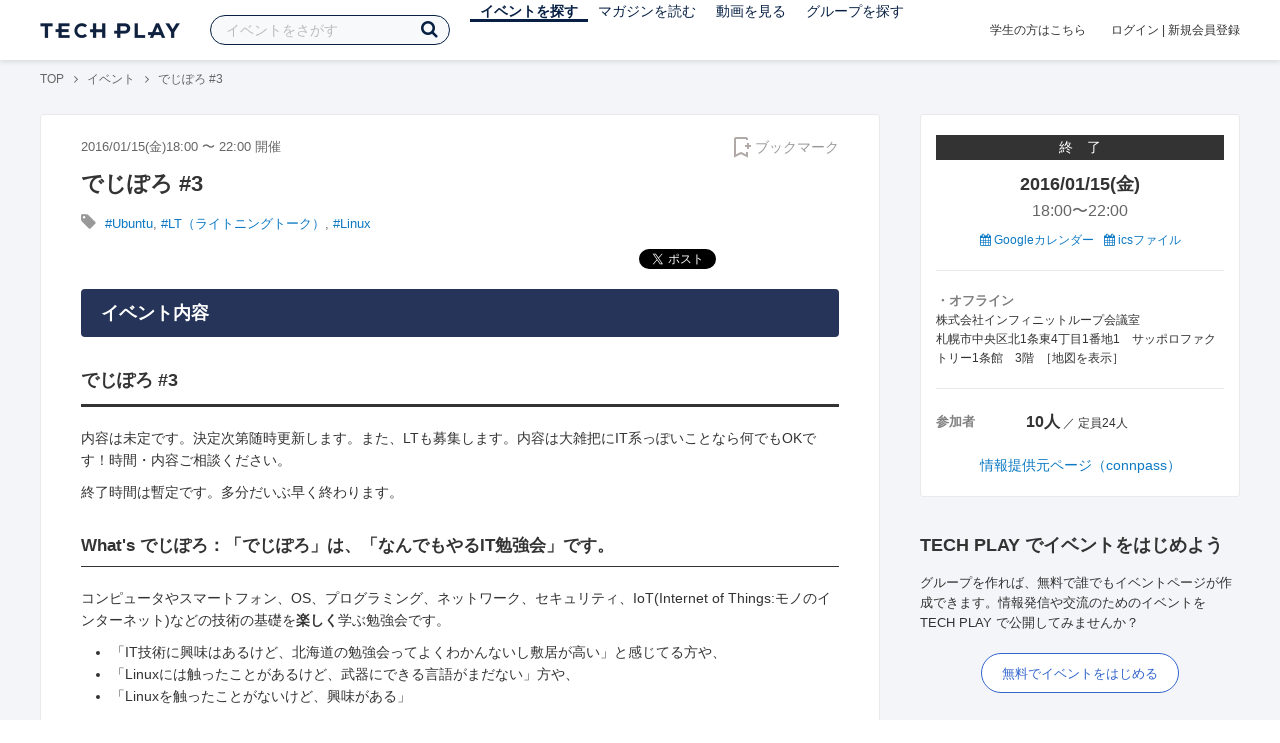

--- FILE ---
content_type: text/html; charset=UTF-8
request_url: https://techplay.jp/event/577528
body_size: 14776
content:
<!DOCTYPE html>
<html lang="ja">
<head>
    <meta charset="utf-8">
        <script>
    var dataLayer = dataLayer || [];
            dataLayer.push({ 'login': 'no', 'user_id': null });
    
    (function(w,d,s,l,i){w[l]=w[l]||[];w[l].push({'gtm.start':
        new Date().getTime(),event:'gtm.js'});var f=d.getElementsByTagName(s)[0],
        j=d.createElement(s),dl=l!='dataLayer'?'&l='+l:'';j.async=true;j.src=
        '//www.googletagmanager.com/gtm.js?id='+i+dl;f.parentNode.insertBefore(j,f);
    })(window,document,'script','dataLayer','GTM-K37XWQ');
</script>    <link rel="canonical" href="https://techplay.jp/event/577528" />

        
    <title>でじぽろ #3｜IT勉強会・イベントならTECH PLAY［テックプレイ］</title>
    <meta name="author" content="TECH PLAY">
    <meta name="keywords" content="TECH PLAY,テックプレイ,IT勉強会,ITセミナー,ITイベント,エンジニア勉強会,技術勉強会,IT勉強会カレンダー">
    <meta name="description" content="2016/01/15（金）開催 でじぽろ #3 内容は未定です。決定次第随時更新します。また、LTも募集します。内容は大雑把にIT系っぽいことなら何でもOKです！時間・内容ご相談ください。 終了時間は暫定です。多分だいぶ早く終わります。 What's でじぽろ：「でじぽろ」は、「なんでもやるIT勉強会」です。 コンピュータやスマートフォン、OS、プログラミング、ネットワーク、セキュリティ、IoT(Internet of Thin...">
    <meta property="fb:app_id" content="703735426307641" />
    <meta property="og:type" content="article" />
    <meta property="og:title" content="でじぽろ #3｜IT勉強会・イベントならTECH PLAY［テックプレイ］" />
    <meta property="og:description" content="2016/01/15（金）開催 でじぽろ #3 内容は未定です。決定次第随時更新します。また、LTも募集します。内容は大雑把にIT系っぽいことなら何でもOKです！時間・内容ご相談ください。 終了時間は暫定です。多分だいぶ早く終わります。 What's でじぽろ：「でじぽろ」は、「なんでもやるIT勉強会」です。 コンピュータやスマートフォン、OS、プログラミング、ネットワーク、セキュリティ、IoT(Internet of Thin..."/>
    <meta property="og:image" content="https://files.techplay.jp/4T9W9B0HG/images/top/no_image.png" />
    <meta property="og:url" content="https://techplay.jp/event/577528" />
    <meta property="og:site_name" content="TECH PLAY" />
    <meta property="og:locale" content="ja_JP" />
    <meta name="twitter:card" content="summary_large_image">
    <meta name="twitter:site" content="@techplayjp">
    <meta name="twitter:title" content="でじぽろ #3｜IT勉強会・イベントならTECH PLAY［テックプレイ］">
    <meta name="twitter:description" content="2016/01/15（金）開催 でじぽろ #3 内容は未定です。決定次第随時更新します。また、LTも募集します。内容は大雑把にIT系っぽいことなら何でもOKです！時間・内容ご相談ください。 終了時間は暫定です。多分だいぶ早く終わります。 What's でじぽろ：「でじぽろ」は、「なんでもやるIT勉強会」です。 コンピュータやスマートフォン、OS、プログラミング、ネットワーク、セキュリティ、IoT(Internet of Thin...">
    <meta name="twitter:image:src" content="https://files.techplay.jp/4T9W9B0HG/images/top/no_image.png">

    
    <meta name="csrf-token" content="s6lS11OJEcLD1BJvV31XEpwru9ta4rGTshalCXS8">
    <meta name="viewport" content="width=device-width, maximum-scale=1">
    <link rel="icon" type="image/x-icon" href="https://files.techplay.jp/4T9W9B0HG/images/favicon.ico">
    <link rel="apple-touch-icon" sizes="144x144" href="https://files.techplay.jp/4T9W9B0HG/images/icon/apple-touch-icon-144.png">
    <link rel="apple-touch-icon" sizes="152x152" href="https://files.techplay.jp/4T9W9B0HG/images/icon/apple-touch-icon-152.png">
    <link rel="apple-touch-icon" sizes="180x180" href="https://files.techplay.jp/4T9W9B0HG/images/icon/apple-touch-icon-180.png">
    <link rel="manifest" href="https://files.techplay.jp/4T9W9B0HG/manifest.json">
    <link href="https://fonts.googleapis.com/css?family=Noto+Sans+JP:400,700&amp;subset=japanese" rel="stylesheet">
    <link rel="stylesheet" href="https://files.techplay.jp/4T9W9B0HG/css/frontend.css">

    </head>
<body>
<noscript>
    <iframe src="//www.googletagmanager.com/ns.html?id=GTM-K37XWQ"
        height="0" width="0" style="display:none;visibility:hidden"></iframe>
</noscript><script>window.fbAsyncInit = function() {FB.init({appId:'703735426307641',xfbml:true,version:'v18.0'});};</script>
<script async defer crossorigin="anonymous" src="https://connect.facebook.net/ja_JP/sdk.js"></script>
<div class="wrap-body" id="mainContentArea">

<header id="js-pageheader" class="pageheader">
    <div class="pageheader-inner">
        <div class="pageheader-col">
            <div class="pageheader-logo">
                <a href="https://techplay.jp"><img src="https://files.techplay.jp/4T9W9B0HG/images/logo.png" alt="TECH PLAY"></a>
            </div>
            <div class="pageheader-search">
    <form method="get" name="event" action="https://techplay.jp/event/search">
        <input id="kw_search" type="text" class="pageheader-search-input" name="keyword" autocomplete="off" placeholder="イベントをさがす" value="">
        <button id="searchBtn" class="pageheader-search-btn" type="submit">
            <i class="fa fa-search" aria-label="キーワード検索"></i>
        </button>
    </form>
    <div id="suggest" style="display: none;"></div>
    </div>
            <nav class="pageheader-nav">
                <ul class="pageheader-nav-list">
                    <li class="pageheader-dropdown pageheader-nav-current">
                        <a href="https://techplay.jp/event">イベントを探す</a>
                        <ul class="pageheader-dropdown-content">
                            <li class=""><a href="https://techplay.jp/event/today">本日開催のイベント</a></li>
                            <li class=""><a href="https://techplay.jp/event/tomorrow">明日開催のイベント</a></li>
                            <li class=""><a href="https://techplay.jp/ranking/future_event">ランキング</a></li>
                            <li class=""><a href="https://techplay.jp/calendar">カレンダー</a></li>
                        </ul>
                    </li>
                    <li class="pageheader-dropdown ">
                        <a href="https://techplay.jp/column">マガジンを読む</a>
                        <ul class="pageheader-dropdown-content">
                            <li class=""><a href="https://techplay.jp/column">マガジン</a></li>
                            <li class=""><a href="https://techplay.jp/blog">技術ブログ</a></li>
                            <li class=""><a href="https://techplay.jp/book">書籍</a></li>
                        </ul>
                    </li>
                    <li class="">
                        <a href="https://techplay.jp/video">動画を見る</a>
                    </li>
                    <li class="pageheader-dropdown ">
                        <a href="https://techplay.jp/community">グループを探す</a>
                        <ul class="pageheader-dropdown-content">
                            <li class=""><a href="https://techplay.jp/community_entry">グループを作る</a></li>
                            <li><a href="https://owner.techplay.jp" target="_blank">イベント作成・管理</a></li>
                        </ul>
                    </li>
                </ul>
            </nav>
        </div>
        <div class="pageheader-col">
            <div class="pageheader-student">
                <a href="https://techplay.jp/student">学生の方はこちら</a>
            </div>
                            <div class="pageheader-login">
                    <a href="https://techplay.jp/login">ログイン</a>  |  <a href="https://techplay.jp/user/signup">新規会員登録</a>
                </div>
                    </div>
    </div>
</header>
    
<div class="wrap-body-bg">
        <div class="breadcrumbs" role="navigation">
    <ul class="breadcrumbs-inner">
        <li class="breadcrumbs-item"><a href="https://techplay.jp">TOP</a></li>
                                    <li class="breadcrumbs-item"><a href="https://techplay.jp/event">イベント</a></li>
                            <li class="breadcrumbs-item">でじぽろ #3</li>
    </ul>
</div>

<script type="application/ld+json">
{
    "@context": "https:\/\/schema.org",
    "@type": "BreadcrumbList",
    "itemListElement": [
        {
            "@type": "ListItem",
            "position": 1,
            "name": "TOP",
            "item": "https:\/\/techplay.jp"
        },
        {
            "@type": "ListItem",
            "position": 2,
            "name": "\u30a4\u30d9\u30f3\u30c8",
            "item": "https:\/\/techplay.jp\/event"
        },
        {
            "@type": "ListItem",
            "position": 3,
            "name": "\u3067\u3058\u307d\u308d #3",
            "item": "https:\/\/techplay.jp\/event\/577528"
        }
    ]
}
</script>
    <div class="l-card l-card-medium-padding l-row l-row-between l-row-alignStart eventDetail">
        <div class="l-card-medium l-shrink" role="main">
            <article class="eventDetail-wrapper">
                                <div class="eventDetail-innerSpace">
                    <header class="eventDetail-header">
                        <h1 class="eventDetail-heading">でじぽろ #3</h1>
                        <div class="d-flex justify-content-between align-items-center mB10">
                            <div class="fs13 cGY-3">
                                2016/01/15(金)18:00
                                                                    〜
                                                                            22:00
                                                                                                    開催
                            </div>
                            <a href="https://techplay.jp/login" class="bookmark-btn" data-is-text="true" title="ブックマーク">
        <span class="bookmark-icon"></span><span class="bookmark-text">ブックマーク</span>
    </a>
                        </div>
                                            </header>
                                            <div class="tags-text"><i class="fa fa-lg fa-tag"></i>
                                                            <a href="https://techplay.jp/event/tag/ubuntu" class="tags-item">#Ubuntu</a>,                                                             <a href="https://techplay.jp/event/tag/lightningtalks" class="tags-item">#LT（ライトニングトーク）</a>,                                                             <a href="https://techplay.jp/event/tag/linux" class="tags-item">#Linux</a>                                                    </div>
                                        
                    
                                                                
                    <div class="event-detail">

                        
                        <div class="body">
                            
                            
                                                                        <div class="social-icon-area social"></div>
                        
                            <h2>イベント内容</h2>
                            <section id="edited" class="text">
                                <h2>でじぽろ #3</h2>
<p>内容は未定です。決定次第随時更新します。また、LTも募集します。内容は大雑把にIT系っぽいことなら何でもOKです！時間・内容ご相談ください。</p>
<p>終了時間は暫定です。多分だいぶ早く終わります。</p>
<h3>What's でじぽろ：「でじぽろ」は、「なんでもやるIT勉強会」です。</h3>
<p>コンピュータやスマートフォン、OS、プログラミング、ネットワーク、セキュリティ、IoT(Internet of Things:モノのインターネット)などの技術の基礎を<b>楽しく</b>学ぶ勉強会です。</p>
<ul>
<li>「IT技術に興味はあるけど、北海道の勉強会ってよくわかんないし敷居が高い」と感じてる方や、</li>
<li>「Linuxには触ったことがあるけど、武器にできる言語がまだない」方や、</li>
<li>「Linuxを触ったことがないけど、興味がある」</li>
</ul>
<p>といったレベルの方に照準を合わせて行います。
学生も社会人の方も歓迎です。</p>
<p>講義や演習を通じて、スタッフと一緒に勉強しましょう</p>
<h3>おだいもく　（随時更新します）</h3>
<table>
<thead>
<tr>
<th align="center">テーマ</th>
<th align="center">発表者</th>
<th align="center">内容</th>
<th align="center">演習</th>
</tr>
</thead>
<tbody>
<tr>
<td align="center">Intro</td>
<td align="center">nasa9084</td>
<td align="center">ご挨拶</td>
<td align="center"></td>
</tr>
<tr>
<td align="center">editor</td>
<td align="center">nasa9084</td>
<td align="center">エディタ戦争のお話</td>
<td align="center">なし</td>
</tr>
<tr>
<td align="center">LT</td>
<td align="center">@manzyun</td>
<td align="center">女子高生に半ば強制的にPythonを教えて思ったことをつらつら</td>
<td align="center"></td>
</tr>
<tr>
<td align="center">(休憩)</td>
<td align="center"></td>
<td align="center">---おやつ休憩---</td>
<td align="center"></td>
</tr>
<tr>
<td align="center">Network</td>
<td align="center">nasa9084</td>
<td align="center">HTTPのキホン</td>
<td align="center">なし</td>
</tr>
<tr>
<td align="center">API</td>
<td align="center">こばやし</td>
<td align="center">APIで遊んでみよう</td>
<td align="center">あり</td>
</tr>
<tr>
<td align="center">Outro</td>
<td align="center">nasa9084</td>
<td align="center">ご挨拶・懇親会参加確認</td>
<td align="center"></td>
</tr>
</tbody>
</table>
<h3>その他</h3>
<h4>休憩時間について</h4>
<p><b>参加者の方にはペットボトルの飲み物と、おやつがでます。</b></p>
<h4>コンピュータの持ち込みについて</h4>
<p>各テーマでは、時間を取って演習を行う場合があります。<br>
<b>必須ではありません</b>が、以下の要件を満たすノートPCを持参されることを<b>強くおすすめ</b>します。</p>
<ul>
<li>
<p>サクサク動くUNIX系OS搭載コンピュータ</p>
</li>
<li>
<p>HDD空き容量：5GB以上</p>
</li>
</ul>
<p>Windowsをご利用の方は、VirtualBox上でubuntuを利用していただくことをおすすめします。</p>
<p>演習で必要となる環境等については、上記お題目をご確認ください。</p>
<p>なお、ubuntu 日本語Remix(最新版)および仮想ハードディスクイメージ(ubuntu 14.04LTS/ubuntu15.10)は以下からダウンロードすることができます。<br>
<a href="https://www.ubuntulinux.jp/home" rel="nofollow">ubuntu Japanese Team</a></p>
<h4>参加費について</h4>
<p>参加費は主として、<b>飲み物代、おやつ代</b>、<b>会場費</b>などに充てられます。</p>
<h4>懇親会について</h4>
<p>参加者がいれば、懇親会を予定しています。参加者数にもよりますが、おおよその予算は3000円前後です。</p>
                            </section>
                            
                                                            <h2>注意事項</h2>
                                <div class="mB40 fs14">※ こちらのイベント情報は、外部サイトから取得した情報を掲載しています。<br>※ 掲載タイミングや更新頻度によっては、情報提供元ページの内容と差異が発生しますので予めご了承ください。<br>※ 最新情報の確認や参加申込手続き、イベントに関するお問い合わせ等は情報提供元ページにてお願いします。</div>
                            
                            
                                                    <div class="submit" id="v-event-detail-submit">
                                                                <a rel="nofollow" href="https://techplay.jp/event/join/577528" class="btn xl white" target="_blank">情報提供元ページ（connpass）へ</a>
                                    <div v-cloak>
    <v-modal
        :id="modalName"
        :name="modalName"
        width="900px"
        height="440px"
        :scrollable="false"
    >
    <div class="userRegister">
        <div>
            <h2 class="userRegister-heading userRegister-heading-center">新規会員登録</h2>
            <p class="userRegister-text userRegister-text-center">
                このイベントに申し込むには会員登録が必要です。<br>
                アカウント登録済みの方は<a href="https://techplay.jp/login">ログイン</a>してください。
            </p>
            <hr>
            <div class="userRegister-signIn">
                <ul class="userRegister-signIn-social">
                    <li class="userRegister-signIn-social-google">
                        <a href="https://techplay.jp/login/google">
                            <span class="fa fa-lg fa-fw fa-google" aria-hidden="true"></span>Googleで登録
                        </a>
                    </li>
                    <li class="userRegister-signIn-social-twitter">
                        <a href="https://techplay.jp/login/twitter">
                            <span class="fa fa-lg fa-fw fa-twitter" aria-hidden="true"></span>Xで登録
                        </a>
                    </li>
                    <li class="userRegister-signIn-social-github">
                        <a href="https://techplay.jp/login/github">
                            <span class="fa fa-lg fa-fw fa-github" aria-hidden="true"></span>GitHubで登録
                        </a>
                    </li>
                    <li class="userRegister-signIn-social-mail">
                        <a href="https://techplay.jp/user/create">
                            <span class="fa fa-lg fa-fw fa-envelope-o" aria-hidden="true"></span>メールアドレスで登録
                        </a>
                    </li>
                </ul>
            </div>
            <hr>
            <div class="userRegister-text"><p>※ ソーシャルアカウントで登録するとログインが簡単に行えます。</p><p>※ 連携したソーシャルアカウントは、会員登録完了後にいつでも変更できます。</p></div>
        </div>
    </div>
    </v-modal>
</div>                            </div>
                                                        <div class="apilogo"><img src="https://files.techplay.jp/4T9W9B0HG/images/top/apilogo_connpass.png" alt="connpass"></div>
                                                    
                        </div>
                    </div>
                                                                                                    </div>
            </article>
                                                <section class="column-section" id="ga-tag-related-column">
        <h2 class="column-section-borderHeading">人気のマガジン</h2>
        <div class="l-card-main l-card-overflow column-section-inner">
                            <div class="column-section-list">
                    <h3 class="column-section-list-heading">
                        <a href="https://techplay.jp/column/577">JavaScriptをHTMLで使う方法</a>
                    </h3>
                    <a class="column-section-list-thumbnail" href="https://techplay.jp/column/577">
                        <img src="https://s3.techplay.jp/tp-images/column/1/7879c9fb85c9cea8fd4693a316da7090140fdb84.png?w=320" alt="JavaScriptをHTMLで使う方法">
                    </a>
                </div>
                            <div class="column-section-list">
                    <h3 class="column-section-list-heading">
                        <a href="https://techplay.jp/column/568">JavaScriptのfunctionを基本から解説</a>
                    </h3>
                    <a class="column-section-list-thumbnail" href="https://techplay.jp/column/568">
                        <img src="https://s3.techplay.jp/tp-images/column/1/0329ffa1a33d7b0e3e555a183cd41f2ef7d56902.png?w=320" alt="JavaScriptのfunctionを基本から解説">
                    </a>
                </div>
                            <div class="column-section-list">
                    <h3 class="column-section-list-heading">
                        <a href="https://techplay.jp/column/548">JavaScriptのsetTimeoutとsetIntervalを理解しマスターする</a>
                    </h3>
                    <a class="column-section-list-thumbnail" href="https://techplay.jp/column/548">
                        <img src="https://s3.techplay.jp/tp-images/column/1/e264417365aff764128c2325da2913fe72d964a5.jpg?w=320" alt="JavaScriptのsetTimeoutとsetIntervalを理解しマスターする">
                    </a>
                </div>
                            <div class="column-section-list">
                    <h3 class="column-section-list-heading">
                        <a href="https://techplay.jp/column/528">JavaScriptの基本である連想配列をマスターする</a>
                    </h3>
                    <a class="column-section-list-thumbnail" href="https://techplay.jp/column/528">
                        <img src="https://s3.techplay.jp/tp-images/column/1/949ac0ba00e40a9a218770599e65c9dcf1ce5e7b.jpg?w=320" alt="JavaScriptの基本である連想配列をマスターする">
                    </a>
                </div>
                            <div class="column-section-list">
                    <h3 class="column-section-list-heading">
                        <a href="https://techplay.jp/column/469">【JavaScript】if文を使った条件分岐の書き方</a>
                    </h3>
                    <a class="column-section-list-thumbnail" href="https://techplay.jp/column/469">
                        <img src="https://s3.techplay.jp/tp-images/column/1/ca06a2b639cf0ba2e184ae264c74276d9cb9663a.jpg?w=320" alt="【JavaScript】if文を使った条件分岐の書き方">
                    </a>
                </div>
                            <div class="column-section-list">
                    <h3 class="column-section-list-heading">
                        <a href="https://techplay.jp/column/298">アルゴリズムとは何か？アルゴリズムの意味を理解してもっと楽しく学ぼう！</a>
                    </h3>
                    <a class="column-section-list-thumbnail" href="https://techplay.jp/column/298">
                        <img src="https://s3.techplay.jp/tp-images/column/1/de6e940e55aaa9589d252133e1c6d2999f6251b0.png?w=320" alt="アルゴリズムとは何か？アルゴリズムの意味を理解してもっと楽しく学ぼう！">
                    </a>
                </div>
                    </div>
    </section>
        </div>
        <div class="l-card-right l-shrink eventAside" id="v-event-detail-attend">
    <div class="box eventAside-inner">
                    <div class="label-status label-status-end">終　了</div>
                        <time class="eventAside-day" datetime="2016-01-15">2016/01/15(金)</time>
        <div class="eventAside-time eventAside-time-row">
            <time datetime="18:00">18:00</time>〜
                        <time datetime="22:00">22:00</time>
                    </div>
        
        <ul class="eventAside-calendarList">
            <li>
                <a href="http://www.google.com/calendar/event?action=TEMPLATE&amp;text=%E3%81%A7%E3%81%98%E3%81%BD%E3%82%8D+%233&amp;details=https%3A%2F%2Ftechplay.jp%2Fevent%2F577528%3Futm_medium%3Dreferral%26utm_source%3Dgoogle_calendar%26utm_campaign%3Dgoogle_calendar&amp;location=%E6%A0%AA%E5%BC%8F%E4%BC%9A%E7%A4%BE%E3%82%A4%E3%83%B3%E3%83%95%E3%82%A3%E3%83%8B%E3%83%83%E3%83%88%E3%83%AB%E3%83%BC%E3%83%97%E4%BC%9A%E8%AD%B0%E5%AE%A4+%E6%9C%AD%E5%B9%8C%E5%B8%82%E4%B8%AD%E5%A4%AE%E5%8C%BA%E5%8C%971%E6%9D%A1%E6%9D%B14%E4%B8%81%E7%9B%AE1%E7%95%AA%E5%9C%B01%E3%80%80%E3%82%B5%E3%83%83%E3%83%9D%E3%83%AD%E3%83%95%E3%82%A1%E3%82%AF%E3%83%88%E3%83%AA%E3%83%BC1%E6%9D%A1%E9%A4%A8%E3%80%803%E9%9A%8E+&amp;dates=20160115T090000Z%2F20160115T130000Z&amp;trp=false&amp;sprop=https%3A%2F%2Ftechplay.jp%2Fevent%2F577528%26sprop%3Dname%3Atechplay" target="_blank"><i class="fa fa-calendar" aria-hidden="true"></i> Googleカレンダー</a>
            </li>
            <li>
                <a href="https://techplay.jp/event/ics/577528"><i class="fa fa-calendar" aria-hidden="true"></i> icsファイル</a>
            </li>
        </ul>

        <dl class="eventAside-info">
            
                        <dt class="eventAside-info-title">・オフライン</dt>
            <dd class="eventAside-info-item">
                                    株式会社インフィニットループ会議室<br>
                                                    札幌市中央区北1条東4丁目1番地1　サッポロファクトリー1条館　3階 &nbsp;［<a href="https://maps.google.com/maps?q=%E6%9C%AD%E5%B9%8C%E5%B8%82%E4%B8%AD%E5%A4%AE%E5%8C%BA%E5%8C%971%E6%9D%A1%E6%9D%B14%E4%B8%81%E7%9B%AE1%E7%95%AA%E5%9C%B01%E3%80%80%E3%82%B5%E3%83%83%E3%83%9D%E3%83%AD%E3%83%95%E3%82%A1%E3%82%AF%E3%83%88%E3%83%AA%E3%83%BC1%E6%9D%A1%E9%A4%A8%E3%80%803%E9%9A%8E+&amp;z=17" target="_blank">地図を表示</a>］
                            </dd>
                    </dl>

        
        
        
        
                <dl class="eventAside-info eventAside-info-row">
            <dt class="eventAside-info-title">参加者</dt>
            <dd class="eventAside-info-item">
                                    <em class="">10人</em>
                    ／                                定員24人            </dd>
        </dl>
                    
                <p class="eventAside-outer">
                        <a rel="nofollow" href="https://techplay.jp/event/join/577528" target="_blank">情報提供元ページ（connpass）</a>
                    </p>
        
            </div>

        
    
        
        <div class="box" id="ga-side-community-entry">
    <div class="heading"><h2 class="title">TECH PLAY でイベントをはじめよう</h2></div>
    <div class="content">
        <p class="fs13">グループを作れば、無料で誰でもイベントページが作成できます。情報発信や交流のためのイベントをTECH PLAY で公開してみませんか？</p>
        <div class="mT20 text-center">
            <a class="btn-blue-line btn-blue-line-m btn-blue-line-w" href="https://techplay.jp/community_entry">無料でイベントをはじめる</a>
        </div>
    </div>
</div>

        
    <div class="box">
        <div class="heading"><h2 class="title">タグからイベントをさがす</h2></div>
        <div class="tags">
            <a class="tags-item" href="https://techplay.jp/event/tag/ux">UX</a>
<a class="tags-item" href="https://techplay.jp/event/tag/security">セキュリティ</a>
<a class="tags-item" href="https://techplay.jp/event/tag/javascript">JavaScript</a>
<a class="tags-item" href="https://techplay.jp/event/tag/android">Android</a>
<a class="tags-item" href="https://techplay.jp/event/tag/iot">IoT</a>
<a class="tags-item" href="https://techplay.jp/event/tag/vr">VR</a>
<a class="tags-item" href="https://techplay.jp/event/tag/kubernetes">Kubernetes</a>
<a class="tags-item" href="https://techplay.jp/event/tag/ios">iOS</a>
<a class="tags-item" href="https://techplay.jp/event/tag/python">Python</a>
<a class="tags-item" href="https://techplay.jp/event/tag/deeplearning">Deep Learning</a>
        </div>
        <div class="jumpLink">
            <a href="https://techplay.jp/tag"><i class="fa fa-caret-right" aria-hidden="true"></i>タグ一覧からさがす</a>
        </div>
    </div>

        
                    <div class="box">
        <div class="heading"><h2 class="title">関連動画</h2></div>
        <div class="content">
                            <article class="video-related">
    <h2 class="video-related-heading">
        <a href="https://techplay.jp/video/271">【テスト自動化の勘所】失敗しないために押さえておくべきエキスパート直伝のTip...</a>
    </h2>
    <a class="video-related-thumbnail video-play" href="https://techplay.jp/video/271">
        <img src="https://img.youtube.com/vi/fwdFOnX5NqE/default.jpg" alt="【テスト自動化の勘所】失敗しないために押さえておくべきエキスパート直伝のTips集－継続運用を考えたテスト自動化構築のための考慮ポイント－">
    </a>
</article>
                            <article class="video-related">
    <h2 class="video-related-heading">
        <a href="https://techplay.jp/video/319">入社2年目のチャレンジ！顧客と共に事業を創る、NRI流&rdquo;コンサル&times;ソリューション&rdquo;...</a>
    </h2>
    <a class="video-related-thumbnail video-play" href="https://techplay.jp/video/319">
        <img src="https://img.youtube.com/vi/Z6X_XdGxlvQ/default.jpg" alt="入社2年目のチャレンジ！顧客と共に事業を創る、NRI流&rdquo;コンサル&times;ソリューション&rdquo;開発">
    </a>
</article>
                            <article class="video-related">
    <h2 class="video-related-heading">
        <a href="https://techplay.jp/video/332">【みんなのコード&times;GMOインターネットグループ&times;ウイングアーク１ｓｔ】北九州の事...</a>
    </h2>
    <a class="video-related-thumbnail video-play" href="https://techplay.jp/video/332">
        <img src="https://img.youtube.com/vi/nfNt_Iv6sHw/default.jpg" alt="【みんなのコード&times;GMOインターネットグループ&times;ウイングアーク１ｓｔ】北九州の事例から考える、未来のエンジニアを育てるためにエンジニアができることって何だろう KITAKYUSHU Tech Day1">
    </a>
</article>
                    </div>
    </div>
    
            <div class="box">
        <div class="focusedEvent">
            <div class="heading"><h2>注目のイベント</h2></div>
            <div class="content">
                <div class="event-card-list">
                                    <div class="event-card" data-ad-inview="event_detail/events/989779">
                        <div class="event-card-inner">
                            <header class="event-card-header">
                                <div class="event-card-title">
                                    <a href="https://techplay.jp/ad/event_detail/events/989779">《及川卓也さんモデレーター登壇》動き続ける社会を設計せよ！リアルタイム性・安全性・信頼性を支えるエンジニアリング《トヨタ&times;NISSAN&times;セブン銀行&times;北國銀行》【TECH DRIVERS Day5】</a>
                                </div>
                            </header>
                            <div class="event-card-info">
                                2026/01/29(木) 開催
                            </div>
                        </div>
                        <a href="https://techplay.jp/ad/event_detail/events/989779" class="event-card-thumbnail" style="background-image: url(https://s3.techplay.jp/tp-images/event/ff5475135cab1291d36ed728ed1f693ceafe2071.jpg?w=600)" title="《及川卓也さんモデレーター登壇》動き続ける社会を設計せよ！リアルタイム性・安全性・信頼性を支えるエンジニアリング《トヨタ&times;NISSAN&times;セブン銀行&times;北國銀行》【TECH DRIVERS Day5】"></a>
                    </div>
                                    <div class="event-card" data-ad-inview="event_detail/events/989829">
                        <div class="event-card-inner">
                            <header class="event-card-header">
                                <div class="event-card-title">
                                    <a href="https://techplay.jp/ad/event_detail/events/989829">TECH PLAY Career Talk ～テックリードが語る、これからの技術とキャリア～</a>
                                </div>
                            </header>
                            <div class="event-card-info">
                                2026/01/15(木) 開催
                            </div>
                        </div>
                        <a href="https://techplay.jp/ad/event_detail/events/989829" class="event-card-thumbnail" style="background-image: url(https://s3.techplay.jp/tp-images/event/4a27988c40794a74d04daa8c462386d744625232.jpg?w=600)" title="TECH PLAY Career Talk ～テックリードが語る、これからの技術とキャリア～"></a>
                    </div>
                                </div>
            </div>
        </div>
    </div>
    
        
        <div class="box">
    <div class="randomBanner">
        <a href="https://techplay.jp/community_group/tug" target="_blank">
            <img src="https://s3.techplay.jp/tp-images/event/1/WgjTxmFHZkAqMj9l1AEXAMJxxQBDu73UBflDyX8m.png?w=600" alt="Tableau ユーザー会">
        </a>
        <a class="mT10" href="https://techplay.jp/community_group/snowflake_users" target="_blank">
            <img src="https://s3.techplay.jp/tp-images/event/1/RHEL9hy7zRTw6F9lVwqPkQnL2x36v8NZR42zIpxQ.png?w=600" alt="Snowflake ユーザー会">
        </a>
        <a class="mT10" href="https://techplay.jp/community_group/canva_village" target="_blank">
            <img src="https://s3.techplay.jp/tp-images/event/1/IwhJbMs2N7GqkcofAniVkBbL9KdxzDZCQBNzaROH.png?w=600" alt="Canva Village">
        </a>
    </div>
</div>

    <div v-cloak>
    <v-modal
        :id="modalName"
        :name="modalName"
        width="900px"
        height="440px"
        :scrollable="false"
    >
    <div class="userRegister">
        <div>
            <h2 class="userRegister-heading userRegister-heading-center">新規会員登録</h2>
            <p class="userRegister-text userRegister-text-center">
                このイベントに申し込むには会員登録が必要です。<br>
                アカウント登録済みの方は<a href="https://techplay.jp/login">ログイン</a>してください。
            </p>
            <hr>
            <div class="userRegister-signIn">
                <ul class="userRegister-signIn-social">
                    <li class="userRegister-signIn-social-google">
                        <a href="https://techplay.jp/login/google">
                            <span class="fa fa-lg fa-fw fa-google" aria-hidden="true"></span>Googleで登録
                        </a>
                    </li>
                    <li class="userRegister-signIn-social-twitter">
                        <a href="https://techplay.jp/login/twitter">
                            <span class="fa fa-lg fa-fw fa-twitter" aria-hidden="true"></span>Xで登録
                        </a>
                    </li>
                    <li class="userRegister-signIn-social-github">
                        <a href="https://techplay.jp/login/github">
                            <span class="fa fa-lg fa-fw fa-github" aria-hidden="true"></span>GitHubで登録
                        </a>
                    </li>
                    <li class="userRegister-signIn-social-mail">
                        <a href="https://techplay.jp/user/create">
                            <span class="fa fa-lg fa-fw fa-envelope-o" aria-hidden="true"></span>メールアドレスで登録
                        </a>
                    </li>
                </ul>
            </div>
            <hr>
            <div class="userRegister-text"><p>※ ソーシャルアカウントで登録するとログインが簡単に行えます。</p><p>※ 連携したソーシャルアカウントは、会員登録完了後にいつでも変更できます。</p></div>
        </div>
    </div>
    </v-modal>
</div></div>    </div>
                    <aside class="featuredTagArea">
    <header class="featuredTagArea-header">
        <h2 class="featuredTagArea-heading">注目のタグ</h2>
    </header>
    <div class="featuredTagArea-main tags">
        <a class="tags-item" href="https://techplay.jp/tag/ux">UX</a>
<a class="tags-item" href="https://techplay.jp/tag/kubernetes">Kubernetes</a>
<a class="tags-item" href="https://techplay.jp/tag/aws">AWS</a>
<a class="tags-item" href="https://techplay.jp/tag/ios">iOS</a>
<a class="tags-item" href="https://techplay.jp/tag/python">Python</a>
<a class="tags-item" href="https://techplay.jp/tag/bigdata">ビッグデータ</a>
<a class="tags-item" href="https://techplay.jp/tag/machinelearning">機械学習</a>
<a class="tags-item" href="https://techplay.jp/tag/desitalmarketing">デジタルマーケティング</a>
<a class="tags-item" href="https://techplay.jp/tag/go">Go</a>
<a class="tags-item" href="https://techplay.jp/tag/azure">Azure</a>
        <a class="tags-item" href="https://techplay.jp/tag"><i class="fa fa-list-ul" aria-hidden="true"></i> タグ一覧からさがす</a>
    </div>
</aside>
</div>

<div id="footerArea">
        <footer class="pageFooter">
                <div class="pageFooter-menu">
    <div class="pageFooter-menu-inner">
        <section class="pageFooter-menu-col">
            <h4 class="pageFooter-menu-title">CONTENTS</h4>
            <ul class="pageFooter-menu-content">
                <li><a href="https://techplay.jp/event">イベント</a></li>
                <li><a href="https://techplay.jp/calendar">カレンダー</a></li>
                <li><a href="https://techplay.jp/column">マガジン</a></li>
                <li><a href="https://techplay.jp/blog">技術ブログ</a></li>
                <li><a href="https://techplay.jp/video">動画</a></li>
                <li><a href="https://techplay.jp/book">書籍</a></li>
                <li><a href="https://techplay.jp/community">グループ</a></li>
                <li><a href="https://techplay.jp/ranking/future_event">ランキング</a></li>
                <li><a href="https://techplay.jp/tag">タグ一覧</a></li>
            </ul>
        </section>
        <section class="pageFooter-menu-col">
            <h4 class="pageFooter-menu-title">TECH PLAY BUSINESS</h4>
            <ul class="pageFooter-menu-content">
                <li><a href="https://business.techplay.jp?utm_campaign=FY24_BRD_Link_TECHPLAYtoBUSINESS&amp;utm_source=techplay&amp;utm_medium=referral&amp;utm_content=footer" target="_blank">TECH PLAY BUSINESSとは？</a></li>
                <li><a href="https://business.techplay.jp/recruit?utm_campaign=FY24_BRD_Link_TECHPLAYtoBUSINESS&amp;utm_source=techplay&amp;utm_medium=referral&amp;utm_content=footer" target="_blank">エンジニア採用</a></li>
                <li><a href="https://business.techplay.jp/academy?utm_campaign=FY24_BRD_Link_TECHPLAYtoBUSINESS&amp;utm_source=techplay&amp;utm_medium=referral&amp;utm_content=footer" target="_blank">DX / デジタル人材育成</a></li>
                <li><a href="https://business.techplay.jp/engineer-bootcamp?utm_campaign=FY24_BRD_Link_TECHPLAYtoBUSINESS&amp;utm_source=techplay&amp;utm_medium=referral&amp;utm_content=footer" target="_blank">エンジニア育成</a></li>
                <li><a href="https://info.techplay.jp/document_mediaguide?utm_campaign=FY24_BRD_LP_TECHPLAYmediaguide&amp;utm_source=techplay&amp;utm_medium=referral&amp;utm_content=footer" target="_blank">広告掲載</a></li>
            </ul>
        </section>
        <section class="pageFooter-menu-col">
            <h4 class="pageFooter-menu-title">ABOUT</h4>
            <ul class="pageFooter-menu-content">
                <li><a href="https://techplay.jp/about">TECH PLAYとは？</a></li>
                <li><a href="https://techplay.jp/information">お知らせ</a></li>
                <li><a href="https://techplay.jp/company">運営会社</a></li>
                <li><a href="https://techplay.jp/faq">よくある質問</a></li>
                <li><a href="https://techplay.jp/community_entry">イベントをはじめる</a></li>
                <li><a href="https://owner.techplay.jp" target="_blank">イベント管理</a></li>
                            </ul>
        </section>
        <section class="pageFooter-menu-col">
            <h4 class="pageFooter-menu-title">POLICY</h4>
            <ul class="pageFooter-menu-content">
                <li><a href="https://techplay.jp/terms_of_use">TECH PLAY サービスユーザー利用規約</a></li>
                <li><a href="https://techplay.jp/privacy">個人情報の取扱いについて</a></li>
                <li><a href="https://techplay.jp/asct">特定商取引に関する法律に基づく表示</a></li>
                <li><a href="https://persol-innovation.co.jp/policy/cookie/">パーソナルデータの外部送信について</a></li>
            </ul>
        </section>
    </div>
</div>
                <div class="pageFooter-info">
    <div class="pageFooter-info-inner">
        <p class="pageFooter-info-copyright"><small>(c) 2026 PERSOL INNOVATION CO., LTD.</small></p>
        <ul class="pageFooter-info-sns">
            <li>
                <a class="pageFooter-info-sns-twitter" href="https://x.com/techplayjp" title="X" target="_blank">
                    <i class="fa fa-twitter" aria-hidden="true"></i>
                </a>
            </li>
            <li>
                <a class="pageFooter-info-sns-facebook" href="https://www.facebook.com/285819165154880" title="Facebookページ" target="_blank">
                    <i class="fa fa-facebook" aria-hidden="true"></i>
                </a>
            </li>
            <li>
                <a class="pageFooter-info-sns-youtube" href="https://www.youtube.com/@techplay4535/videos" title="YouTube" target="_blank">
                    <i class="fa fa-youtube-play" aria-hidden="true"></i>
                </a>
            </li>
            <li>
                <a class="pageFooter-info-sns-rss" href="https://rss.techplay.jp/event/w3c-rss-format/rss.xml" title="新規イベントFeed" target="_blank">
                    <i class="fa fa-rss" aria-hidden="true"></i>
                </a>
            </li>
        </ul>
    </div>
</div>
    </footer>
</div>

</div>
<div id="js-flash-msg-area" class="flashMessageArea"></div>
<script src="https://files.techplay.jp/4T9W9B0HG/js/frontend.js" crossorigin="anonymous"></script>
<script>
            (function() {
                        var suggestList = [".NET","3D","A\/B\u30c6\u30b9\u30c8","A2A","Adobe XD","Alexa","Alibaba Cloud","Anaconda","Android","Android Studio","Angular","Ansible","Apache","Apache Spark","API","AR","Arduino","Atom","AWS","Azure","Babel","bash","BioTech","Blender","Bot","C#","C++","CAD","CAE","CakePHP","Canva","CDN","CentOS","ChatGPT","ChatOps","CI\/CD","Cisco","CivicTech","Claude Code","Cline","CMS","COBOL","CRM","CS","CSS","Cursor","CX","Cypress","C\u8a00\u8a9e","Dart","Datadog","Deep Learning","DevOps","Django","DNS","Docker","Drupal","DX","Eclipse","EdTech","EFO","Elasticsearch","Electron","Elixir","Elm","Emacs","Embulk","Erlang","ERP","Ethereum","FaaS","Figma","Fintech","Firebase","Flask","Flutter","FoodTech","FPGA","GA4","GIS","Git","GitHub","GitHub Copilot","Go","Google Analytics","Google Apps Script","Google BigQuery","Google Cloud","Google Colab","Google Workspace","GPU","GraphQL","Hadoop","Haskell","HealthTech","Heroku","HoloLens","HR\u30c6\u30af\u30ce\u30ed\u30b8\u30fc","HTML","Hyper-V","IaaS","IaC","IBM Cloud","IDaaS","IDE","iOS","IoT","Java","JavaScript","Jenkins","Jest","jQuery","Julia","Jupyter","Kaggle","Kibana","kintone","Kotlin","Kubernetes","LangChain","Laravel","Linux","Lisp","Looker","LPO","LT\uff08\u30e9\u30a4\u30c8\u30cb\u30f3\u30b0\u30c8\u30fc\u30af\uff09","MaaS","Mackerel","macOS","MCP","MeCab","Meetup","micro:bit","Microservices","MLOps","MongoDB","MR","MySQL","NestJS","New Relic","Next.js","NFC","NFT","Nginx","Node-RED","Node.js","NoSQL","Nuxt.js","OAuth","Objective-C","Oculus","OpenShift","OpenStreetMap","Oracle","OSS","OWASP","PaaS","PayPal","Perl","PHP","Playwright","PostgreSQL","Power Apps","Power BI","PowerShell","PWA","Python","Qlik","R","RAG","Raspberry Pi","React","Redis","Redmine","Redux","Remix","RESAS","RPA","Ruby","Ruby on Rails","Rust","SaaS","Salesforce","SAP","Sass","Scala","Scratch","SDGs","Selenium","SEO","Serverless","Shell","Sketch","Snowflake","Solr","Spine","SportTech","SpriteStudio","SQL","SQLite","SQLServer","SRE","Sublime Text","Swift","Tableau","TDD","TensorFlow","Terraform","Transformers","Treasure Data","TypeScript","Ubuntu","UI\u30c7\u30b6\u30a4\u30f3","Unity","Unreal Engine","UX","Vagrant","Vim","VirtualBox","Visual Basic","Visual Studio","VMware","VR","Vue.js","VUI","web3","webpack","WebRTC","Web\u30c7\u30b6\u30a4\u30f3","Web\u30de\u30fc\u30b1\u30c6\u30a3\u30f3\u30b0","Windows","Windows Server","Wireshark","WordPress","XAI","Xamarin","Xcode","Zabbix","\u30a2\u30fc\u30ad\u30c6\u30af\u30c1\u30e3","\u30a2\u30a4\u30c7\u30a2\u30bd\u30f3","\u30a2\u30af\u30bb\u30b7\u30d3\u30ea\u30c6\u30a3","\u30a2\u30af\u30bb\u30b9\u89e3\u6790","\u30a2\u30b8\u30e3\u30a4\u30eb","\u30a2\u30bb\u30f3\u30d6\u30e9","\u30a2\u30c9\u30c6\u30af","\u30a2\u30eb\u30b4\u30ea\u30ba\u30e0","\u30a4\u30f3\u30d5\u30e9","\u30a8\u30cd\u30eb\u30ae\u30fc","\u30aa\u30fc\u30d7\u30f3\u30a4\u30ce\u30d9\u30fc\u30b7\u30e7\u30f3","\u30aa\u30fc\u30d7\u30f3\u30c7\u30fc\u30bf","\u30aa\u30e0\u30cb\u30c1\u30e3\u30cd\u30eb","\u30aa\u30f3\u30d7\u30ec\u30df\u30b9","\u30ad\u30c3\u30ba","\u30ad\u30e3\u30ea\u30a2","\u30b0\u30e9\u30d5\u30a3\u30c3\u30af\u30c7\u30b6\u30a4\u30f3","\u30b0\u30ed\u30fc\u30b9\u30cf\u30c3\u30af","\u30b2\u30fc\u30e0","\u30b3\u30fc\u30c9\u30ea\u30fc\u30c7\u30a3\u30f3\u30b0","\u30b3\u30f3\u30b5\u30eb\u30c6\u30a3\u30f3\u30b0","\u30b3\u30f3\u30c6\u30b9\u30c8","\u30b5\u30fc\u30d0\u30fc\u30b5\u30a4\u30c9","\u30b9\u30af\u30fc\u30eb","\u30b9\u30af\u30e9\u30e0","\u30b9\u30bf\u30fc\u30c8\u30a2\u30c3\u30d7","\u30b9\u30de\u30fc\u30c8\u30b9\u30d4\u30fc\u30ab\u30fc","\u30bb\u30ad\u30e5\u30ea\u30c6\u30a3","\u30bd\u30d5\u30c8\u30a6\u30a7\u30a2\u30c6\u30b9\u30c8","\u30c1\u30fc\u30e0\u30d3\u30eb\u30c7\u30a3\u30f3\u30b0","\u30c7\u30fc\u30bf\u30b5\u30a4\u30a8\u30f3\u30b9","\u30c7\u30fc\u30bf\u30d9\u30fc\u30b9","\u30c7\u30fc\u30bf\u30de\u30a4\u30cb\u30f3\u30b0","\u30c7\u30fc\u30bf\u5206\u6790","\u30c7\u30b8\u30bf\u30eb\u30de\u30fc\u30b1\u30c6\u30a3\u30f3\u30b0","\u30c6\u30b9\u30c8","\u30c9\u30e1\u30a4\u30f3\u99c6\u52d5","\u30c9\u30ed\u30fc\u30f3","\u30cd\u30c3\u30c8\u30ef\u30fc\u30af","\u30ce\u30fc\u30b3\u30fc\u30c9\/\u30ed\u30fc\u30b3\u30fc\u30c9","\u30cf\u30fc\u30c9\u30a6\u30a7\u30a2","\u30cf\u30c3\u30ab\u30bd\u30f3","\u30cf\u30f3\u30ba\u30aa\u30f3","\u30d3\u30c3\u30b0\u30c7\u30fc\u30bf","\u30d7\u30ed\u30b0\u30e9\u30df\u30f3\u30b0","\u30d7\u30ed\u30b8\u30a7\u30af\u30c8\u30de\u30cd\u30b8\u30e1\u30f3\u30c8","\u30d7\u30ed\u30c0\u30af\u30c8\u30de\u30cd\u30b8\u30e1\u30f3\u30c8","\u30d6\u30ed\u30c3\u30af\u30c1\u30a7\u30fc\u30f3","\u30d7\u30ed\u30c8\u30bf\u30a4\u30d4\u30f3\u30b0","\u30d5\u30ed\u30f3\u30c8\u30a8\u30f3\u30c9","\u30de\u30fc\u30b1\u30c6\u30a3\u30f3\u30b0\u30aa\u30fc\u30c8\u30e1\u30fc\u30b7\u30e7\u30f3","\u30e1\u30bf\u30d0\u30fc\u30b9","\u3082\u304f\u3082\u304f\u4f1a","\u30e2\u30d3\u30ea\u30c6\u30a3","\u30e6\u30fc\u30b6\u30d3\u30ea\u30c6\u30a3","\u30e9\u30a4\u30d5\u30b9\u30bf\u30a4\u30eb","\u30ed\u30dc\u30c3\u30c8","\u30ef\u30fc\u30af\u30b7\u30e7\u30c3\u30d7","\u30ef\u30fc\u30af\u30b9\u30bf\u30a4\u30eb","\u4e0d\u52d5\u7523\u30c6\u30c3\u30af","\u4eba\u5de5\u77e5\u80fd","\u521d\u5fc3\u8005","\u534a\u5c0e\u4f53","\u54c1\u8cea\u7ba1\u7406","\u5927\u898f\u6a21\u8a00\u8a9e\u30e2\u30c7\u30eb\uff08LLM\uff09","\u5973\u5b50\u90e8","\u5b66\u751f","\u5f62\u614b\u7d20\u89e3\u6790","\u60c5\u5831\u5171\u6709\u30c4\u30fc\u30eb","\u6570\u5b66","\u6a5f\u68b0\u5b66\u7fd2","\u751f\u6210AI","\u7ba1\u7406\u30c4\u30fc\u30eb","\u7d44\u307f\u8fbc\u307f","\u7d71\u8a08","\u81ea\u7136\u8a00\u8a9e\u51e6\u7406","\u8a2d\u8a08","\u8aad\u66f8\u4f1a","\u91cf\u5b50\u30b3\u30f3\u30d4\u30e5\u30fc\u30bf","\u958b\u767a\u30d7\u30ed\u30bb\u30b9","\u96fb\u5b50\u5de5\u4f5c"];
                        var start = function(){new Suggest.Local("kw_search", "suggest", suggestList);};
            window.addEventListener ?
            window.addEventListener('load', start, false) :
            window.attachEvent('onload', start);

            $('#kw_search')
                .focus(function(){
                    $('.pageheader-search-balloon').attr('aria-expanded', 'true');
                }).blur(function(){
                    $('.pageheader-search-balloon').attr('aria-expanded', 'false');
                })
                .on('input', function() {
                    if ($(this).val()) {
                        $('.pageheader-search-balloon').attr('aria-expanded', 'false');
                    } else {
                        $('.pageheader-search-balloon').attr('aria-expanded', 'true');
                    }
                });
        })();
    
    
    
        </script>
<script>
    
    $('.join-user').find('img').error(function() {
        $(this).attr('src', 'https://files.techplay.jp/4T9W9B0HG/images/top/photo_none_b.png');
    });

        
    
    
    $('#js-column-popUp').removeClass('eventDetail-column-popUp-hide');

    $('#js-column-close').on('click', function() {
        $('#js-column-popUp').fadeOut('fast');
    });
</script>
<script>
(function() {
    !function(d,s,id){var js,fjs=d.getElementsByTagName(s)[0],p=/^http:/.test(d.location)?"http":"https";if(!d.getElementById(id)){js=d.createElement(s);js.id=id;js.async=true;js.src=p+"://platform.twitter.com/widgets.js";fjs.parentNode.insertBefore(js,fjs);}}(document, "script", "twitter-wjs");
})();

(function() {
    let hatenajs = document.createElement('script');
    hatenajs.type = 'text/javascript';
    hatenajs.async = !0;
    hatenajs.charset = 'utf-8';
    hatenajs.src = 'https://b.st-hatena.com/js/bookmark_button.js';
    let t = document.getElementsByTagName('script')[0];
    t.parentNode.insertBefore(hatenajs,t);
})();

var twitter = '<div class="social-icon"><a href="http://x.com/share?url=https%3A%2F%2Ftechplay.jp%2Fevent%2F577528%3Futm_source%3Devent_577528%26utm_medium%3Dsocial%26utm_campaign%3Dfeed%26utm_content%3Dtw0%26tp%3D1&amp;text=%E3%81%A7%E3%81%98%E3%81%BD%E3%82%8D+%233&amp;hashtags=Ubuntu,LT（ライトニングトーク）,Linux" class="twitter-share-button" data-lang="ja" title="ツイート"></a></div>';

var facebook = '<div class="fb-share-button social-icon" data-href="https://techplay.jp/event/577528" data-layout="button"></div>';

var hatena = '<div class="social-icon"><a href="http://b.hatena.ne.jp/entry/s/techplay.jp/event/577528" class="hatena-bookmark-button" data-hatena-bookmark-title="でじぽろ #3" data-hatena-bookmark-layout="basic-label-counter" data-hatena-bookmark-lang="ja" title="このエントリーをはてなブックマークに追加"><img src="https://b.st-hatena.com/images/entry-button/button-only@2x.png" alt="このエントリーをはてなブックマークに追加" width="20" height="20" style="border: none;" /></a></div>';

var snsBtn = twitter + facebook + hatena;
[].forEach.call(document.querySelectorAll('.social-icon-area'), elm => elm.innerHTML = snsBtn);
</script>
<script defer="defer" src="https://files.techplay.jp/4T9W9B0HG/js/pc/event/detail.js"></script>

</body>
</html>
